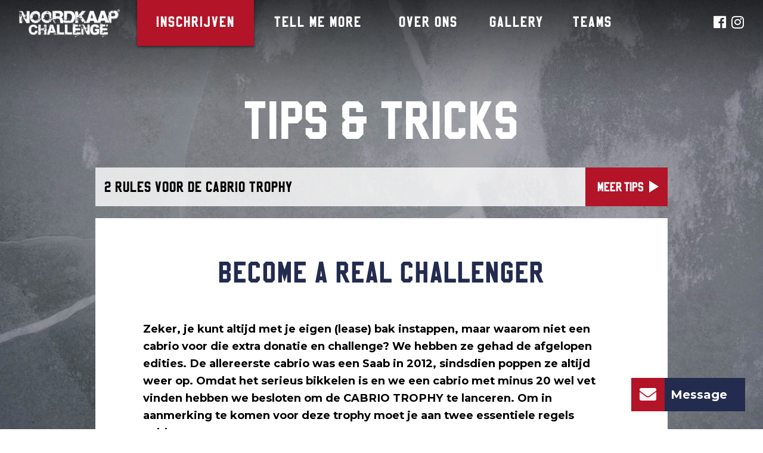

--- FILE ---
content_type: text/html; charset=utf-8
request_url: https://www.noordkaapchallenge.com/tips/2-rules-voor-de-cabrio-trophy
body_size: 3054
content:
<!DOCTYPE html>
<html>

    <head>
        <meta charset="utf-8">
        <meta http-equiv="X-UA-Compatible" content="IE=edge">
        <meta name="csrf-token" content="qQRRIpru7MYCuZPc87juUwEqXmFCjFK9DeZMu2Mt">
        <meta name="viewport" content="width=device-width, initial-scale=1">
        <meta name="description" content="">
        <meta name="og:type" content="website">
        <meta name="og:image" content="https://www.noordkaapchallenge.com/media/1">
        <title>2 Rules voor de cabrio trophy</title>
        <link href="https://use.fontawesome.com/releases/v5.0.13/css/brands.css" rel="stylesheet">
        <link href="https://use.fontawesome.com/releases/v5.0.13/css/solid.css" rel="stylesheet">
        <link href="https://use.fontawesome.com/releases/v5.0.13/css/fontawesome.css" rel="stylesheet">
        <link rel="preconnect" href="https://fonts.googleapis.com">
        <link rel="preconnect" href="https://fonts.gstatic.com" crossorigin>
        <link href="https://fonts.googleapis.com/css2?family=SablonUp:ital,wght@0,400;0,700&family=Montserrat:ital,wght@0,400;0,700&display=swap" rel="stylesheet">
        <link rel="stylesheet" type="text/css" href="https://www.noordkaapchallenge.com/css/builds/app.css?1767609772">
                    <link rel="shortcut icon" type="image/x-icon" href="https://www.noordkaapchallenge.com/media/favicon/noordkaap.ico">
                <style>
            :root {
                --color-primary: #B31427;
                --font-primary: "SablonUp", sans-serif;
                --font-secondary: "Montserrat", sans-serif;
            }
        </style>
    <!-- Livewire Styles --><style >[wire\:loading][wire\:loading], [wire\:loading\.delay][wire\:loading\.delay], [wire\:loading\.inline-block][wire\:loading\.inline-block], [wire\:loading\.inline][wire\:loading\.inline], [wire\:loading\.block][wire\:loading\.block], [wire\:loading\.flex][wire\:loading\.flex], [wire\:loading\.table][wire\:loading\.table], [wire\:loading\.grid][wire\:loading\.grid], [wire\:loading\.inline-flex][wire\:loading\.inline-flex] {display: none;}[wire\:loading\.delay\.none][wire\:loading\.delay\.none], [wire\:loading\.delay\.shortest][wire\:loading\.delay\.shortest], [wire\:loading\.delay\.shorter][wire\:loading\.delay\.shorter], [wire\:loading\.delay\.short][wire\:loading\.delay\.short], [wire\:loading\.delay\.default][wire\:loading\.delay\.default], [wire\:loading\.delay\.long][wire\:loading\.delay\.long], [wire\:loading\.delay\.longer][wire\:loading\.delay\.longer], [wire\:loading\.delay\.longest][wire\:loading\.delay\.longest] {display: none;}[wire\:offline][wire\:offline] {display: none;}[wire\:dirty]:not(textarea):not(input):not(select) {display: none;}:root {--livewire-progress-bar-color: #2299dd;}[x-cloak] {display: none !important;}[wire\:cloak] {display: none !important;}dialog#livewire-error::backdrop {background-color: rgba(0, 0, 0, .6);}</style>
</head>

    <body>
                <input type="checkbox" id="nav-toggle">
        <nav class="nav" role="navigation" aria-label="main navigation" class="nav" id="nav">
            <a href="/" class="nav-logo bigger">
    <img src="/media/logo/NoordkaapChallange_logo_w.png" alt="Noordkaap Challenge" class="invert">
</a>
            <label class="nav-hamburger" for="nav-toggle">
                <span></span>
                <span></span>
                <span></span>
            </label>
            <div class="nav-container">
                <ul class="nav0"><li><a href="https://www.noordkaapchallenge.com/inschrijven">Inschrijven</a><ul class="nav1"></ul></li><li><a href="https://www.noordkaapchallenge.com/tell-me-more">Tell me more</a></li><li><a href="https://www.noordkaapchallenge.com/over-ons">Over ons</a><ul class="nav1"><li><a href="https://www.noordkaapchallenge.com/over-ons/noordkaap-challenge">Noordkaap Challenge</a></li><li><a href="https://www.noordkaapchallenge.com/over-ons/our-world">Our world</a></li><li><a href="https://www.noordkaapchallenge.com/over-ons/contact">Contact</a></li></ul></li><li><a href="https://www.noordkaapchallenge.com/gallery">Gallery</a></li><li><a href="https://www.noordkaapchallenge.com/teams">Teams</a></li></ul>
            </div>
                            <div class="social">
                                                                    <a target="_blank" href="https://facebook.com/noordkaapchallenge"><i class="fab fa-facebook"></i></a>
                                                                    <a target="_blank" href="https://instagram.com/noordkaapchallenge"><i class="fab fa-instagram"></i></a>
                                    </div>
                    </nav>
        <section class="content             ">
            <div class="container">
                    <div class="subpage page">
                <div class="background fixed">
            <div style="background-image:url('https://www.noordkaapchallenge.com/media/backdrop fotos/Noordkaap/Achtergrond_NKC_006.jpg')"></div>
        </div>
        <h1 class="h1">Tips &amp; tricks</h1>
                <div class="subpage-nav subpage-nav-many">
            <ul class="flex">
                <li><a class ="a" href="https://www.noordkaapchallenge.com/tips/top-4-essentials-voor-je-auto">Top 4 essentials voor je auto</a></li><li><a class ="a" href="https://www.noordkaapchallenge.com/tips/3-manieren-om-fondsen-te-werven">3 Manieren om fondsen te werven</a></li><li><a class ="a" href="https://www.noordkaapchallenge.com/tips/5-tips-om-warm-te-blijven">5 Tips om warm te blijven</a></li><li class="active"><span class="a">2 Rules voor de cabrio trophy</span></li>
            </ul>
        </div>
        <article class="subpage">
            <div class="body">
                <h2 class="h2">BECOME A REAL CHALLENGER</h2>
                <p><strong>Zeker, je kunt altijd met je eigen (lease) bak instappen, maar waarom niet een cabrio voor die extra donatie en challenge? We hebben ze gehad de afgelopen edities. De allereerste cabrio was een Saab in 2012, sindsdien poppen ze altijd weer op. Omdat het serieus bikkelen is en we een cabrio met minus 20 wel vet vinden hebben we besloten om de CABRIO TROPHY te lanceren. Om in aanmerking te komen voor deze trophy moet je aan twee essentiele regels voldoen&hellip;</strong></p>
<p><img src="/media/photos/noordkaap/Artikel-cabrio1.jpg" alt="" /></p>
<h3 class="h3">RULE 1 - Een echte cabrio</h3>
<p>Een dakje eraf zagen gaat um niet worden. Het moet een echte cabrio zijn zodat over de stijfheid van het frame serieus is nagedacht. Een kettingzaag zetten in het dak van een Ford Escort is dus niet de oplossing, een goedkope cabrio wel.</p>
<h3 class="h3">RULE 2 - ALL THE WAY</h3>
<p>Het dak gaat naar beneden bij de start en blijft eraf tot aan de finish. Mocht het nodig zijn om in de nacht terwijl jullie slapen het dak erop te zetten dan kan dat, maar dat is de enige uitzondering! Zodra de motor draait is het dak eraf. Plus, kom je onderweg te staan met pech, ben je aan het tanken, maak je een pit-stop, dan blijft het dak naar beneden. Word je gespot door de organisatie of andere teams met het dak erop valt jouw team van de lijst voor de cabrio trophy.</p>
<p>Wil je er nog een tandje bovenop zetten, zorg dan dat je start met een drie-mans team waarbij de wisselplek op de achterbank het strafbankje wordt...</p>
                                <div class="images">
                                                                </div>
                            </div>
        </article>
    </div>
                <footer>
                    <div>
                        <div class="right">
                            <h3 class="h3">Contact</h3>
                            Noordkaap Challenge<br>
<br>
T +31 (06)  833 46 757<br>
E <a href="mailto:info@noordkaapchallenge.com">info@noordkaapchallenge.com</a>
                        </div>
                        <ul class="nav0"><li><a href="https://www.noordkaapchallenge.com/inschrijven">Inschrijven</a><ul class="nav1"></ul></li><li><a href="https://www.noordkaapchallenge.com/tell-me-more">Tell me more</a></li><li><a href="https://www.noordkaapchallenge.com/over-ons">Over ons</a><ul class="nav1"><li><a href="https://www.noordkaapchallenge.com/over-ons/noordkaap-challenge">Noordkaap Challenge</a></li><li><a href="https://www.noordkaapchallenge.com/over-ons/our-world">Our world</a></li><li><a href="https://www.noordkaapchallenge.com/over-ons/contact">Contact</a></li></ul></li><li><a href="https://www.noordkaapchallenge.com/gallery">Gallery</a></li><li><a href="https://www.noordkaapchallenge.com/teams">Teams</a></li></ul>
                        <div class="center">
                            <font color="#FFFFFF">&copy; 2025 Noordkaap Challenge | <a href="/algemene-voorwaarden">Algemene voorwaarden</a></font color>
                        </div>
                    </div>
                </footer>
            </div>
        </section>
        <script src="https://www.noordkaapchallenge.com/js/builds/app.js?1767609772"></script>
        <div wire:snapshot="{&quot;data&quot;:{&quot;showForm&quot;:false,&quot;name&quot;:null,&quot;email&quot;:null,&quot;question&quot;:null,&quot;success&quot;:false,&quot;site&quot;:&quot;NOORDKAAP CHALLENGE&quot;},&quot;memo&quot;:{&quot;id&quot;:&quot;XgundO7A9pinZc25MyND&quot;,&quot;name&quot;:&quot;message-popup&quot;,&quot;path&quot;:&quot;tips\/2-rules-voor-de-cabrio-trophy&quot;,&quot;method&quot;:&quot;GET&quot;,&quot;release&quot;:&quot;a-a-a&quot;,&quot;children&quot;:[],&quot;scripts&quot;:[],&quot;assets&quot;:[],&quot;errors&quot;:[],&quot;locale&quot;:&quot;nl&quot;},&quot;checksum&quot;:&quot;fa9775a511ac5024b52b0e181ed815dcad7ebc4908033363127a7be80d6569a5&quot;}" wire:effects="[]" wire:id="XgundO7A9pinZc25MyND" class="message-popup">
    <button class="message-popup-open" wire:click="toggle">
        <i class="fas fa-envelope"></i>
        Message
    </button>
    <!--[if BLOCK]><![endif]--><!--[if ENDBLOCK]><![endif]--></div>
                    <!-- Google tag (gtag.js) -->
<script async src="https://www.googletagmanager.com/gtag/js?id=G-9M5LE02QJ1"></script>
<script>
  window.dataLayer = window.dataLayer || [];
  function gtag(){dataLayer.push(arguments);}
  gtag('js', new Date());

  gtag('config', 'G-9M5LE02QJ1');
</script>
                    <script src="/livewire/livewire.min.js?id=0f6341c0"   data-csrf="qQRRIpru7MYCuZPc87juUwEqXmFCjFK9DeZMu2Mt" data-update-uri="/livewire/update" data-navigate-once="true"></script>
</body>

</html>


--- FILE ---
content_type: text/css
request_url: https://www.noordkaapchallenge.com/css/builds/app.css?1767609772
body_size: 11128
content:
@charset "UTF-8";
html,body,p,ol,ul,li,dl,dt,dd,blockquote,figure,fieldset,legend,textarea,pre,iframe,hr,h1,h2,h3,h4,h5,h6{margin:0;padding:0}h1,h2,h3,h4,h5,h6{font-size:100%;font-weight:normal}ul{list-style:none}button,input,select,textarea{margin:0}html{box-sizing:border-box}*,*:before,*:after{box-sizing:inherit}img,embed,iframe,object,audio,video{height:auto;max-width:100%}iframe{border:0}table{border-collapse:collapse;border-spacing:0}td,th{padding:0;text-align:left}.glightbox-container{width:100%;height:100%;position:fixed;top:0;left:0;z-index:99999 !important;overflow:hidden;overflow-scrolling:touch}.glightbox-container.inactive{display:none}.glightbox-container .gcontainer{position:relative;width:100%;height:100%;z-index:9999}.glightbox-container .gslider{-webkit-transition:-webkit-transform 0.4s ease;transition:-webkit-transform 0.4s ease;transition:transform 0.4s ease;transition:transform 0.4s ease, -webkit-transform 0.4s ease;height:100%;left:0;top:0;width:100%;position:absolute}.glightbox-container .gslide{height:100%;width:100%;position:absolute;display:block;display:-webkit-box;display:-ms-flexbox;display:flex;-webkit-box-align:center;-ms-flex-align:center;align-items:center;-webkit-box-pack:center;-ms-flex-pack:center;justify-content:center;opacity:0;-webkit-user-select:none;-moz-user-select:none;-ms-user-select:none;user-select:none}.glightbox-container .gslide.current{opacity:1;z-index:99999}.glightbox-container .gslide.prev{opacity:1;z-index:9999}.glightbox-container .gslide-inner-content{width:100%;display:-webkit-box;display:-ms-flexbox;display:flex;-webkit-box-align:center;-ms-flex-align:center;align-items:center;-webkit-box-pack:center;-ms-flex-pack:center;justify-content:center}.glightbox-container .ginner-container{width:auto;display:-webkit-box;display:-ms-flexbox;display:flex;-webkit-box-pack:center;-ms-flex-pack:center;justify-content:center;-webkit-box-orient:vertical;-webkit-box-direction:normal;-ms-flex-direction:column;flex-direction:column;max-width:100%}.glightbox-container .ginner-container.desc-bottom,.glightbox-container .ginner-container.desc-top{-webkit-box-orient:vertical;-webkit-box-direction:normal;-ms-flex-direction:column;flex-direction:column}.glightbox-container .ginner-container.desc-left,.glightbox-container .ginner-container.desc-right{max-width:100% !important}.gslide iframe,.gslide video{width:100vw;max-width:100vw;min-width:100vw;outline:none !important;border:none;min-height:165px;-webkit-overflow-scrolling:touch;overflow-scrolling:touch;-ms-touch-action:auto;touch-action:auto}.gslide-image{-webkit-box-align:center;-ms-flex-align:center;align-items:center}.gslide-image img{max-height:100vh;display:block;max-width:100%;margin:0;padding:0;float:none;outline:none;border:none;-webkit-user-select:none;-moz-user-select:none;-ms-user-select:none;user-select:none;width:auto;width:initial}.gslide-video{width:100%;height:auto;min-width:100%;max-width:100%;min-height:auto;max-height:auto;position:relative}.gslide-video:before{content:"";display:block;position:absolute;width:100%;height:100%;background:rgba(255, 0, 0, 0.34);display:none}.gslide-video.playing:before{display:none}.gslide-video .jw-media,.gslide-video .jw-video{position:relative !important}.gslide-video .jwplayer{max-width:100vw;width:100vh;height:auto !important}.gslide-video .jwplayer,.gslide-video .box-emboss{outline:none !important;-webkit-box-shadow:none !important;box-shadow:none !important;border:none !important}.gslide-video .jwplayer .btnd:active,.gslide-video .jwplayer .btnd:focus,.gslide-video .jwplayer .btnd.active,.gslide-video .box-emboss .btnd:active,.gslide-video .box-emboss .btnd:focus,.gslide-video .box-emboss .btnd.active{background-image:none;outline:0;-webkit-box-shadow:none;box-shadow:none}.gslide-video object{position:absolute;top:0;left:0}.gslide-inline{background:#fff;padding:20px;text-align:left;max-height:62vh;overflow:auto}.ginlined-content{overflow:auto;display:block !important;opacity:1}.gslide-external{display:-webkit-box;display:-ms-flexbox;display:flex;width:100%;min-width:100%;background:#fff;padding:0;overflow:auto;max-height:62vh}.gslide-media{display:block;width:auto}.gslide-description.left-position,.gslide-description.right-position{padding:30px;background:#fff;max-width:300px;min-width:190px}.gslide-description .bottom-position,.gslide-description .top-position{padding:30px;background:#fff;width:100%;display:inline-block;min-width:190px}.gslide-description.description-left,.gslide-description.description-right{max-width:100%}.gslide-description p{margin-bottom:12px}.gslide-description p::last-child{margin-bottom:0}.glightbox-mobile .glightbox-container .gslide-description{background:transparent;position:absolute;bottom:15px;padding:19px 11px;max-width:100vw !important;-webkit-box-ordinal-group:3 !important;-ms-flex-order:2 !important;order:2 !important;max-height:78vh;overflow:auto !important;background:-webkit-gradient(linear, left top, left bottom, from(rgba(0, 0, 0, 0)), to(rgba(0, 0, 0, 0.75)));background:linear-gradient(to bottom, rgba(0, 0, 0, 0) 0%, rgba(0, 0, 0, 0.75) 100%);-webkit-transition:opacity 0.3s linear;transition:opacity 0.3s linear}.glightbox-mobile .glightbox-container .gslide-title{color:#fff;font-size:1em}.glightbox-mobile .glightbox-container .gslide-desc{color:#a1a1a1}.glightbox-mobile .glightbox-container .gslide-desc a{color:#fff;font-weight:bold}.glightbox-mobile .glightbox-container .gslide-desc .desc-more{color:#fff;opacity:0.4}.gdesc-open .gslide-media{-webkit-transition:opacity 0.5s ease;transition:opacity 0.5s ease;opacity:0.4}.gdesc-open .gslide-description{padding-bottom:30px}.gdesc-closed .gslide-media{-webkit-transition:opacity 0.5s ease;transition:opacity 0.5s ease;opacity:1}.greset{-webkit-transition:all 0.5s ease;transition:all 0.5s ease}.glightbox-desc{display:none}.glightbox-open{overflow:hidden;-webkit-overflow-scrolling:touch;-ms-touch-action:auto;touch-action:auto}.gloader{height:25px;width:25px;-webkit-animation:lightboxLoader 0.8s infinite linear;animation:lightboxLoader 0.8s infinite linear;border:2px solid #fff;border-right-color:transparent;border-radius:50%;position:absolute;display:block;z-index:9999;left:0;right:0;margin:0 auto;top:47%}.goverlay{width:100%;height:100%;position:fixed;top:0;left:0;background:#000}.gprev,.gnext,.gclose{background-repeat:no-repeat;z-index:99999;cursor:pointer;width:26px;height:44px;display:block;background-position:0 0}.gprev.disabled,.gnext.disabled,.gclose.disabled{opacity:0.1}.gprev .garrow,.gnext .garrow,.gclose .garrow{stroke:#fff}iframe.wait-autoplay{opacity:0}.glightbox-closing .gnext,.glightbox-closing .gprev,.glightbox-closing .gclose{opacity:0 !important}.glightbox-clean .gslide-description{background:#fff;padding:22px 20px}.glightbox-clean .gslide-title{font-size:1em;font-weight:normal;font-family:arial;color:#000;margin-bottom:19px;line-height:1.4em}.glightbox-clean .gslide-desc{font-size:0.86em;margin-bottom:0;font-family:arial;line-height:1.4em}.glightbox-clean .gslide-video{background:#000}.glightbox-clean .gprev,.glightbox-clean .gnext,.glightbox-clean .gclose{background-image:url("[data-uri]")}.glightbox-clean .gprev{background-color:rgba(0, 0, 0, 0.08);background-position:4px 5px;position:absolute;top:-100%;left:30px;width:38px;height:56px}.glightbox-clean .gnext{background-color:rgba(0, 0, 0, 0.08);background-position:-27px 5px;position:absolute;top:-100%;right:30px;width:38px;height:56px}.glightbox-clean .gclose{background-color:rgba(0, 0, 0, 0.08);width:35px;height:35px;top:15px;right:10px;position:absolute;opacity:0.7;background-position:-59px 2px}.glightbox-clean .gclose:hover{opacity:1}.gfadeIn{-webkit-animation:gfadeIn 0.5s ease;animation:gfadeIn 0.5s ease}.gfadeOut{-webkit-animation:gfadeOut 0.5s ease;animation:gfadeOut 0.5s ease}.gslideOutLeft{-webkit-animation:gslideOutLeft 0.3s ease;animation:gslideOutLeft 0.3s ease}.gslideInLeft{-webkit-animation:gslideInLeft 0.3s ease;animation:gslideInLeft 0.3s ease}.gslideOutRight{-webkit-animation:gslideOutRight 0.3s ease;animation:gslideOutRight 0.3s ease}.gslideInRight{-webkit-animation:gslideInRight 0.3s ease;animation:gslideInRight 0.3s ease}.gzoomIn{-webkit-animation:gzoomIn 0.5s ease;animation:gzoomIn 0.5s ease}.gzoomOut{-webkit-animation:gzoomOut 0.5s ease;animation:gzoomOut 0.5s ease}@-webkit-keyframes lightboxLoader{0%{-webkit-transform:rotate(0deg);transform:rotate(0deg)}100%{-webkit-transform:rotate(360deg);transform:rotate(360deg)}}@keyframes lightboxLoader{0%{-webkit-transform:rotate(0deg);transform:rotate(0deg)}100%{-webkit-transform:rotate(360deg);transform:rotate(360deg)}}@-webkit-keyframes gfadeIn{from{opacity:0}to{opacity:1}}@keyframes gfadeIn{from{opacity:0}to{opacity:1}}@-webkit-keyframes gfadeOut{from{opacity:1}to{opacity:0}}@keyframes gfadeOut{from{opacity:1}to{opacity:0}}@-webkit-keyframes gslideInLeft{from{opacity:0;-webkit-transform:translate3d(-60%, 0, 0);transform:translate3d(-60%, 0, 0)}to{visibility:visible;-webkit-transform:translate3d(0, 0, 0);transform:translate3d(0, 0, 0);opacity:1}}@keyframes gslideInLeft{from{opacity:0;-webkit-transform:translate3d(-60%, 0, 0);transform:translate3d(-60%, 0, 0)}to{visibility:visible;-webkit-transform:translate3d(0, 0, 0);transform:translate3d(0, 0, 0);opacity:1}}@-webkit-keyframes gslideOutLeft{from{opacity:1;visibility:visible;-webkit-transform:translate3d(0, 0, 0);transform:translate3d(0, 0, 0)}to{-webkit-transform:translate3d(-60%, 0, 0);transform:translate3d(-60%, 0, 0);opacity:0;visibility:hidden}}@keyframes gslideOutLeft{from{opacity:1;visibility:visible;-webkit-transform:translate3d(0, 0, 0);transform:translate3d(0, 0, 0)}to{-webkit-transform:translate3d(-60%, 0, 0);transform:translate3d(-60%, 0, 0);opacity:0;visibility:hidden}}@-webkit-keyframes gslideInRight{from{opacity:0;visibility:visible;-webkit-transform:translate3d(60%, 0, 0);transform:translate3d(60%, 0, 0)}to{-webkit-transform:translate3d(0, 0, 0);transform:translate3d(0, 0, 0);opacity:1}}@keyframes gslideInRight{from{opacity:0;visibility:visible;-webkit-transform:translate3d(60%, 0, 0);transform:translate3d(60%, 0, 0)}to{-webkit-transform:translate3d(0, 0, 0);transform:translate3d(0, 0, 0);opacity:1}}@-webkit-keyframes gslideOutRight{from{opacity:1;visibility:visible;-webkit-transform:translate3d(0, 0, 0);transform:translate3d(0, 0, 0)}to{-webkit-transform:translate3d(60%, 0, 0);transform:translate3d(60%, 0, 0);opacity:0}}@keyframes gslideOutRight{from{opacity:1;visibility:visible;-webkit-transform:translate3d(0, 0, 0);transform:translate3d(0, 0, 0)}to{-webkit-transform:translate3d(60%, 0, 0);transform:translate3d(60%, 0, 0);opacity:0}}@-webkit-keyframes gzoomIn{from{opacity:0;-webkit-transform:scale3d(0.3, 0.3, 0.3);transform:scale3d(0.3, 0.3, 0.3)}to{opacity:1}}@keyframes gzoomIn{from{opacity:0;-webkit-transform:scale3d(0.3, 0.3, 0.3);transform:scale3d(0.3, 0.3, 0.3)}to{opacity:1}}@-webkit-keyframes gzoomOut{from{opacity:1}50%{opacity:0;-webkit-transform:scale3d(0.3, 0.3, 0.3);transform:scale3d(0.3, 0.3, 0.3)}to{opacity:0}}@keyframes gzoomOut{from{opacity:1}50%{opacity:0;-webkit-transform:scale3d(0.3, 0.3, 0.3);transform:scale3d(0.3, 0.3, 0.3)}to{opacity:0}}@media (min-width:25em){.gslide iframe,.gslide video{min-width:0}}@media (min-width:48em){.glightbox-container .ginner-container{-webkit-box-orient:horizontal;-webkit-box-direction:normal;-ms-flex-direction:row;flex-direction:row}.glightbox-container .ginner-container.desc-left .gslide-description,.glightbox-container .ginner-container.desc-top .gslide-description{-webkit-box-ordinal-group:1;-ms-flex-order:0;order:0}.glightbox-container .ginner-container.desc-left .gslide-media,.glightbox-container .ginner-container.desc-top .gslide-media{-webkit-box-ordinal-group:2;-ms-flex-order:1;order:1}.gslide-image img{width:auto;width:initial;max-height:97vh}.gslide-video{display:-webkit-box;display:-ms-flexbox;display:flex;min-height:100px;height:100%;max-height:95vh !important}.gslide-inline{max-height:95vh}.gslide-external{max-height:95vh}.gslide-media{display:block;display:-webkit-inline-box;display:-ms-inline-flexbox;display:inline-flex;-webkit-box-pack:center;-ms-flex-pack:center;justify-content:center}.gslide-description.description-left,.gslide-description.description-right{max-width:275px}.goverlay{background:rgba(0, 0, 0, 0.92)}.glightbox-clean .ginner-container{-webkit-box-shadow:1px 2px 9px 0px rgba(0, 0, 0, 0.65);box-shadow:1px 2px 9px 0px rgba(0, 0, 0, 0.65)}.glightbox-clean .gprev{top:45%}.glightbox-clean .gnext{top:45%}}@media (min-width:62em){.glightbox-clean .gclose{right:20px}}@font-face{font-family:"SablonUp";src:url("/css/sablonup-regular/SablonUp-Regular.ttf.woff") format("woff"), url("/css/sablonup-regular/SablonUp-Regular.ttf.svg#SablonUp-Regular") format("svg"), url("/css/sablonup-regular/SablonUp-Regular.ttf.eot"), url("/css/sablonup-regular/SablonUp-Regular.eot?#iefix") format("embedded-opentype");font-weight:normal;font-style:normal}body{font-family:var(--font-secondary);font-size:14px}.sablon{font-family:var(--font-primary);text-transform:uppercase;letter-spacing:1px}.h1{text-transform:uppercase;font-family:var(--font-primary);font-size:90px;line-height:0.9em;letter-spacing:2px}.h2{text-transform:uppercase;font-family:var(--font-primary);font-size:50px;letter-spacing:2px}.h3{font-weight:bold;font-size:20px;letter-spacing:2px}.h4{font-weight:bold;font-size:14px;letter-spacing:1.5px;text-transform:uppercase}#lz_overlay_wm .lz_overlay_wm_desc{font-family:var(--font-primary) !important;font-size:20px}.down,.button{text-transform:uppercase;font-family:var(--font-primary);font-size:20px}.button-small{text-transform:uppercase;font-family:var(--font-primary);letter-spacing:1;text-decoration:none;position:relative}.button-small:hover:after{content:"";display:block;height:1px;left:0;right:2px;background-color:#fff;position:absolute}.nav{text-transform:uppercase;font-family:var(--font-primary);font-size:30px;letter-spacing:2px}html{-webkit-font-smoothing:antialiased;-moz-font-smoothing:grayscale;-moz-osx-font-smoothing:grayscale}.no-select{-webkit-touch-callout:none;-webkit-user-select:none;-khtml-user-select:none;-moz-user-select:moz-none;-ms-user-select:none;user-select:none}.clearfix:after{content:"";display:block;clear:both}#nav-toggle{display:none}.nav-logo{display:inline-block;padding:26px 30px 20px;position:relative;transition:all 0.25s;text-decoration:none;z-index:1;color:#fff;height:100%}.nav-logo .center{text-align:center;position:absolute;top:50%;transform:translateY(-50%);padding-top:4px}.nav-logo>IMG{display:inline-block;width:auto;margin-top:-5px;height:20px}.nav-logo>IMG:first-child{height:34px;margin-right:20px;margin-bottom:-5px;transition:all 0.25s;transform-origin:left top}.nav-logo.bigger>IMG{height:50px;margin-top:-11px;transform-origin:center center}.nav-logo:hover>IMG:first-child{transform:translateY(8px) scale(1.3)}.nav-logo.bigger:hover>IMG:first-child{transform:scale(1.1)}.nav{position:fixed;left:0;right:0;top:0;z-index:1000;height:77px;transition:background 0.4s, height 0.4s}.nav-hamburger{height:77px;width:77px;margin-left:-39px;position:absolute;top:0;left:50%;padding-top:22px;display:none}.nav-hamburger>SPAN{background-color:#fff;width:28px;height:5px;display:block;margin:5px auto;transition:0.4s;transform-origin:right center}#nav-toggle:checked~nav .nav-hamburger>SPAN{background-color:var(--color-primary);transform:translateX(-4px)}#nav-toggle:checked~nav .nav-hamburger>SPAN:nth-child(1){transform:rotate(-45deg)}#nav-toggle:checked~nav .nav-hamburger>SPAN:nth-child(2){transform:scale(0)}#nav-toggle:checked~nav .nav-hamburger>SPAN:nth-child(3){transform:rotate(45deg)}nav .nav1{display:none}nav .nav0{display:table;margin:auto;width:100%;max-width:1000px;height:77px}nav .nav-container{position:absolute;left:230px;right:230px;top:0;backgro1und:red;text-align:center}nav .nav0>LI{display:table-cell;transition:all 0.25s;position:relative;vertical-align:middle}nav .nav0>LI:first-child{text-shadow:none;background-color:var(--color-primary);box-shadow:rgba(0, 0, 0, 0.5) 0 2px 4px}nav .nav0>LI>A{text-decoration:none;color:#fff;display:inline-block;padding:0px 10px 0px;transition:color 0.4s;position:relative}nav .nav-logo:before,nav .nav0>LI>A:before{transform:scale(0.1);content:"";display:block;left:10px;right:10px;top:-10px;height:3px;background-color:#fff;position:absolute;opacity:0;transition:all 0.25s}.nav-logo:not(.bigger):hover:before,nav .nav0>LI.active>A:before,nav .nav0>LI:hover>A:before{opacity:1;transform:scale(1)}.nav .social{position:absolute;top:0;right:0;font-size:24px;padding:25px 30px}.nav .social A{color:#fff;transition:color 0.25s}.nav .social A:hover{color:var(--color-primary)}@media (max-width:1365px){.nav{font-size:25px}}@media (max-width:1279px){.nav{font-size:22px}}@media (max-width:1139px){.nav{font-size:20px}.nav-logo.bigger>IMG{height:40px}.nav-logo{padding-top:29px;padding-left:15px}nav .nav-container{left:180px;right:180px}}@media (max-width:1023px){nav .nav-container{background-color:#fff;left:0;right:0;position:fixed;padding-top:77px;transform:translateY(-100%);transition:transform 0.4s}#nav-toggle:checked~nav .nav-container{transform:translateY(0);box-shadow:rgba(0, 0, 0, 0.5) 0 0 20px}.nav-hamburger{display:block}.nav-hamburger,.nav .social,.nav-logo{z-index:1001}.nav{font-size:24px}nav .nav0{display:block;height:auto}nav .nav0>LI{display:block}nav .nav0>LI>A{padding:20px;color:#000;display:block}nav .nav0>LI:first-child{box-shadow:none}nav .nav0>LI:first-child>A{color:#fff}nav .nav-logo:before,nav .nav0>LI>A:before{display:none}}@media (max-width:750px){.nav{font-size:30px}}@media (max-width:550px){.nav{font-size:30px}.nav-logo.bigger>IMG{height:30px}.nav-logo{padding-top:20px;padding-left:10px}.nav{height:50px}.nav-hamburger{height:50px;padding-top:8px}.nav .social{padding:13px 10px}nav .nav-container{padding-top:50px}}.submenuToggle{display:none}.submenu{position:fixed;transform:translateY(-100vh);transition:transform 0.4s, opacity 0.4s;opacity:0;background-color:#fff;z-index:999;top:0;left:0;right:0;bottom:0}.submenu .container{max-width:1696px}.submenu .col{border-left:2px solid #000;padding:0 18px}.submenu .col:first-child{border-left:0 none}.submenu .col:nth-child(2){}.submenu .item{display:block;float:left;width:240px;margin:12px 12px 50px}.submenu .h2{padding:0 12px}.submenu .h3{line-height:1.2em;height:2.4em}.submenu .item .img{padding-bottom:56.25%;margin-bottom:20px;width:100%;background-color:#eee;background-position:center center;background-size:cover}.submenuToggle:checked~.submenu{transform:translateY(0);opacity:1}.invert{transition:filter 0.4s}.noimage .nav0>LI>A,.scrolling nav .nav0>LI>A,.submenuToggle:checked~.nav .nav0>LI>A{color:#000}.noimage .nav-hamburger>SPAN,.scrolling .nav-hamburger>SPAN,.submenuToggle:checked~.nav .nav-hamburger>SPAN{background-color:#000}.noimage .nav0>LI:first-child>A,.scrolling nav .nav0>LI:first-child>A,.submenuToggle:checked~.nav nav .nav0>LI:first-child>A{color:#fff}.noimage .nav-logo .invert,.scrolling .nav-logo .invert,#nav-toggle:checked~.nav .nav-logo .invert,.submenuToggle:checked~.nav .nav-logo .invert{filter:invert(1)}.noimage .nav-logo:before,.scrolling .nav-logo:before,#nav-toggle:checked~.nav .nav-logo:before,.submenuToggle:checked~.nav .nav-logo:before{background-color:#000}.noimage .social A,.scrolling .social A,#nav-toggle:checked~.nav .social A,.submenuToggle:checked~.nav .social A{color:#000}.noimage .nav,.scrolling .nav{background-color:#fff;box-shadow:rgba(0, 0, 0, 0.3) 0 0 20px}.submenuToggle:checked~.nav LI>A:before,.noimage nav .nav0>LI>A:before,.scrolling nav .nav0>LI>A:before{background-color:#000}.submenuToggle:checked~.nav LI:first-child>A:before,.noimage nav .nav0>LI:first-child>A:before,.scrolling nav .nav0>LI:first-child>A:before{background-color:#fff}.button{display:inline-block;padding:13px 20px 9px;text-decoration:none;color:#fff}.button:hover{background-color:#fff}.button-red{background-color:var(--color-primary)}.button-red:hover{color:var(--color-primary)}.button-blue{background-color:#232C4F}.button-blue:hover{color:#232C4F}.button-small{color:inherit}.button-play:before{content:"";display:inline-block;width:0;height:0;border:6px solid transparent;border-left:#fff 12px solid;margin:0 5px 1px 0}.button-red:hover.button-play:before{border-left-color:var(--color-primary)}.button:before,.button{transition:all 0.25s}.h3{margin-top:1.5em;text-transform:uppercase}.background{position:absolute;top:0;bottom:0;left:0;right:0;overflow:hidden;z-index:-1}.background>DIV{position:absolute;width:100%;height:100%;background-size:cover;background-position:center center}.background>DIV:before{content:"";position:absolute;width:100%;height:100%;background-color:rgba(0, 0, 0, 0.3);z-index:1;box-shadow:inset rgba(0, 0, 0, 0.8) 0px 164px 164px -164px}.background>DIV:after{content:"";position:absolute;width:100%;height:164px;background:-moz-linear-gradient(top, rgba(0, 0, 0, 0.4) 0%, rgba(0, 0, 0, 0) 100%);background:-webkit-linear-gradient(top, rgba(0, 0, 0, 0.4) 0%, rgba(0, 0, 0, 0) 100%);background:linear-gradient(to bottom, rgba(0, 0, 0, 0.4) 0%, rgba(0, 0, 0, 0.01) 100%);filter:progid:DXImageTransform.Microsoft.gradient(startColorstr="#66000000", endColorstr="#00000000",GradientType=0);z-index:1}.background.fixed{position:fixed}.background.gradient:after{content:"";display:block;position:absolute;top:30%;bottom:0;left:0;right:0;background:-moz-linear-gradient(top, rgba(255, 255, 255, 0) 0%, white 100%);background:-webkit-linear-gradient(top, rgba(255, 255, 255, 0) 0%, white 100%);background:linear-gradient(to bottom, rgba(255, 255, 255, 0) 0%, white 100%);filter:progid:DXImageTransform.Microsoft.gradient(startColorstr="#66ffffff", endColorstr="#ffffffff",GradientType=0)}.page .background{height:90vh}.page .background.fixed{height:110vh}.page .background .h1{max-width:960px;padding:0 20px;position:absolute;left:50%;top:50%;color:#fff;transform:translate(-50%, -50%)}.page .body{max-width:960px;margin:auto;padding:90vh 80px 80px;background-color:white}.page .body:after{content:"";clear:both;display:block}.page .body .h2{margin:1em 0 1em;text-align:center;color:#232C4F}.page .body P{color:#000;font-size:1.3em;line-height:1.6em;margin:2em 0}.page .body A{color:var(--color-primary);text-decoration:none}.page .body A:hover{text-decoration:underline}.page .body .h2+P{margin-top:1em}.page .body .h3+P{margin-top:0.5em}.page .body .h3{margin-bottom:1em;text-transform:uppercase;color:#232C4F;font-size:22px}.page .body .images IMG{display:block;margin-top:20px}.page>.h1{max-width:960px;margin:0 auto 30px;text-align:center;padding-top:170px}.page>.background+.h1{color:#fff}.page>.background+.h1+.h2{color:#fff;max-width:960px;text-align:center;margin:-0.5em auto 0.5em}.page>.background~.subpage-nav{border-bottom:0}.page>.background~.subpage-nav A{color:#000}.page>.h1+.body{padding-top:0;background-color:transparent;padding-bottom:0;font-weight:bold;text-align:center}.page>.h1+.body P{color:#fff}.page INPUT{margin:5px 0;border-radius:4px;border:1px solid rgba(35, 44, 80, 0.2)}.page INPUT[type=email],.page INPUT[type=text]{font:inherit;padding:5px 10px;max-width:100%}.page INPUT[type=radio],.page INPUT[type=checkbox]{margin-right:0.5em;font:inherit}.page INPUT[type=submit]{border:0 none}.page INPUT:focus{outline:none;background-color:rgba(35, 44, 80, 0.2)}.page LABEL.radio INPUT[type=radio]{display:none}.page LABEL.radio SPAN{display:block;border:1px solid rgba(35, 44, 80, 0.2);padding:7px 7px 7px 40px;margin:10px 0;border-radius:4px;position:relative}.page LABEL.radio SPAN:before{content:"☐";position:absolute;left:10px;color:#232C4F;font-size:1.5em;margin-top:-2px}.page LABEL.radio:hover SPAN{background-color:rgba(35, 44, 80, 0.2);cursor:pointer}.page LABEL.radio INPUT[type=radio]:checked+SPAN:before{content:"☑";color:#fff}.page LABEL.radio INPUT[type=radio]:checked+SPAN{background-color:#232C4F;color:#fff;border-color:#232C4F}.page INPUT[type=checkbox]{display:block;float:left;clear:left;margin-top:0.4em}.page INPUT[type=checkbox]+SPAN{float:left;display:block;width:90%}.page P:after{content:"";display:block;clear:both}.page LABEL.error INPUT{border-color:#c33;background-color:#fee}.page FORM SPAN.error,.page LABEL.checkbox.error{border:1px solid #c33;background-color:#fee;display:block;border-radius:4px;padding:5px}.page LABEL.checkbox.error:after{content:"";display:block;clear:both}.page LABEL.error INPUT:focus{background-color:rgba(35, 44, 80, 0.2)}.alert{display:block;border:1px solid rgba(35, 44, 80, 0.2);background-color:#eee;padding:10px;border-radius:4px;font-size:20px}.alert-danger{border-color:#c33;color:#c33;background-color:#fee}.alert-danger UL{list-style:disc;padding-left:1.1em}.teams{max-width:1440px;padding:1%;margin:0 auto 80px}.teams .items{padding-top:0;flex-wrap:wrap}.teams .items .item{background-color:#fff;overflow:visible;padding:0 30px 150px;flex:0 0 auto;text-align:center}.teams .items .item A{background-color:transparent}.teams .items .item .member{text-transform:uppercase;font-weight:bold;font-size:1.2em;letter-spacing:1px}.teams .items .item .h2{max-width:none;color:var(--color-primary);font-size:40px}.teams .items .item .h3{color:var(--color-primary);margin-bottom:1em}.teams .items .item .button{position:absolute;bottom:80px;transform:translateX(-50%);pointer-events:none}.teams .items .item .number{background-color:#232C4F;color:var(--color-primary);border-radius:50%;box-shadow:rgba(0, 0, 0, 0.5) 0 5px 10px;width:130px;height:130px;margin:-40px auto 40px;padding-top:30px;font-size:30px;line-height:1.2em}.teams .items .item .number>SPAN{display:block;color:#fff}.team .body:after{content:"";display:block;clear:both}.team .body{margin-top:100px}.team .has-charity.body{max-width:1140px}.team .body>ARTICLE>IMG:first-child{margin:-100px auto 80px;border:4px solid #fff;box-shadow:rgba(0, 0, 0, 0.2) 0px 3px 8px;max-height:50vh;max-width:100%;display:block}.team .body .h2,.team .body .h3{color:var(--color-primary);text-align:left;margin:40px 0;text-transform:uppercase;display:block}.team .body A.h3{margin:0}.team .has-charity .left{float:left;width:48%;clear:left}.team .right{float:right;width:48%}.team .charity{background-color:#232C4F;color:#fff;margin-top:-100px;padding:10px 40px;text-align:center}.team .charity A{color:#fff;text-decoration:none}.team .charity A:hover{text-decoration:underline}.team .donate{background-color:var(--color-primary);padding:10px 40px;text-align:center;margin-top:40px}.team .charity+.donate{margin-top:0}.team .charity .h2{margin-bottom:0.5em}.team .charity .h4{color:rgba(255, 255, 255, 0.8);font-size:1.3em;text-align:center;margin:0 0 0.4em}.team .charity .h3{color:#fff;font-size:2.25em;text-align:center;margin:0 0 0.75em}.team .aside P{color:#fff}.team .aside .h2{color:#fff;text-align:center}.team .donate LABEL{color:#fff;position:relative;display:block;margin-bottom:40px}.team .donate LABEL:after{clear:both;display:block;content:""}.team .donate LABEL .bullet{background-color:#232C4F;color:#fff;border-radius:50%;display:block;width:100px;height:100px;line-height:100px;font-size:30px;font-weight:bold;box-shadow:rgba(0, 0, 0, 0.9) 0 5px 10px;float:left;cursor:pointer;transition:all 0.25s;transform:scale(0.9)}.team .donate LABEL .bullet:hover{transform:scale(1.1)}.team .donate LABEL .label{position:absolute;top:50%;width:60%;text-align:left;width:calc(100% - 120px);right:0;font-size:1.3em;transform:translateY(-50%) scale(0.85);transition:all 0.25s;opacity:0.8}.team .donate LABEL .label>SPAN{transition:all 0.25s;font-size:0.8em;display:block;overflow:hidden;opacity:0}.team .donate LABEL .label INPUT{transition:all 0.25s;opacity:0}.team .donate INPUT[type=radio]{display:none}.team .donate INPUT[type=radio]:checked+LABEL .bullet{background-color:#fff;color:var(--color-primary);transform:scale(1)}.team .donate INPUT[type=radio]:checked+LABEL .label{transform:translateY(-50%) scale(1);opacity:1}.team .donate INPUT[type=radio]:checked+LABEL .label>SPAN{opacity:1}.team .donate INPUT[type=radio]:checked+LABEL .label INPUT{opacity:1}.team .donate TEXTAREA,.team .donate INPUT{background:transparent;border:1px solid #fff;font:inherit;color:inherit;padding:5px;font-weight:bold;border-radius:0}.team .donate .step2{opacity:0;transition:all 0.25s;text-align:left;font-size:1.3em;display:none}.team .donate BUTTON{background:#232C4F;border:0 none;font-size:2.5em;padding:15px 40px 9px;cursor:pointer}.team .donate BUTTON:hover{background-color:#fff;color:#232C4F}.team .donate INPUT[type=radio]:checked~.step2{opacity:1;display:block}.team .donate .alert{border:1px solid #fff;color:#fff;padding:10px;font-size:1.3em;margin-bottom:20px;background-color:#f00;font-weight:bold}.team .donate .error{background-color:#f00}.team .donate .success{background-color:#0f0}.team .donate .step2 LABEL{margin-bottom:0}.team .donate .step2 TEXTAREA,.team .donate .step2 INPUT{width:100%;resize:vertical;color:#fff;margin:5px 0}.team .donate .step2 INPUT::placeholder{color:rgba(255, 255, 255, 0.6)}.team .donate .step2 INPUT{margin-bottom:20px}.team HR{border:0 none;background-color:var(--color-primary);height:2px}.team .sponsors .h3{color:#232C4F;text-transform:none;margin:0;border-top:1px solid #ccc;padding-top:20px}.team .sponsors .h3:first-child{border-top:0 none;padding-top:0}.team .sponsors .h3>SPAN{float:right;color:var(--color-primary)}.team .sponsors P{margin:0 0 20px;color:#232C4F}.team .charity_description P{color:var(--color-primary);font-weight:700}.userThumbnail{width:80px;height:80px;display:inline-block;border-radius:80px;box-shadow:rgba(0, 0, 0, 0.5) 0 5px 10px;margin-right:20px;background-color:#ccc;border:3px solid #fff;background-position:center center;background-size:cover;position:relative;margin-bottom:20px}.userThumbnail.animated{transition:transform 0.25s;transform:scale(0.9)}.userThumbnail .initials{position:absolute;left:50%;top:50%;transform:translate(-50%, -50%);color:#fff;font-size:1.6em}.userThumbnail .name{display:none;position:absolute;top:100%;left:50%;transform:translateX(-50%);white-space:nowrap;color:var(--color-primary);font-weight:bold;font-size:1.2em;padding:10px}.userThumbnail.animated:hover{transform:scale(1)}.userThumbnail:hover .name{display:block}.progress{padding-bottom:100px;position:relative;overflow:hidden}.progress .fill{display:block;background-color:#ccc;height:40px;position:absolute;width:100%}.progress .bar{display:block;background-color:var(--color-primary);height:40px;position:relative;max-width:100%}.progress .sum{display:block;white-space:nowrap;text-align:right;max-width:100%;position:absolute;font-size:2.25em;font-weight:bold;padding-top:20px}.progress .sum::before{content:"";position:absolute;border:10px solid transparent;border-top-color:var(--color-primary);top:0;right:0px}.subpage.iframe{position:fixed;top:107px;left:100px;bottom:100px;right:100px;z-index:100;background-color:#fff;margin-bottom:0}.iframe>IFRAME{display:block;width:100%;height:100%}.gallery{max-width:1440px;padding:0;margin:0 auto 80px;background-color:#fff}.gallery .filters{text-align:center}.gallery .body{padding-bottom:0}.gallery .items{margin:0 1%;padding-top:1%}.gallery .item{width:31.3333333333%;padding-bottom:0;position:relative}.gallery .item.legend:before{content:"Legendary";position:absolute;top:0;right:0;background-color:var(--color-primary);color:#fff;padding:10px 60px 6px;font-size:24px;font-family:var(--font-primary);text-transform:uppercase;transform:rotate(45deg) translate(60px, -20px)}.gallery .item IMG{display:block;width:100%}.gallery .item.hidden{display:none}@media (max-width:900px){.gallery .item{width:48%}}.subpage{margin-bottom:80px}.subpage .body{padding-top:20px}.subpage-nav{border-bottom:2px solid #ccc;max-width:960px;margin:0 auto 10px;text-transform:uppercase;font-family:var(--font-primary), sans-serif;font-weight:400;font-size:25px}.subpage-nav UL{max-width:1320px;margin:auto;position:relative;margin:0 -5px}.subpage-nav LI{display:table-cell;text-align:center;width:100%;background-color:rgba(255, 255, 255, 0.8);margin:0 5px}.subpage-nav LI .a{text-decoration:none;color:#000;display:block;padding:22px 10px 18px;text-transform:uppercase;letter-spacing:1px;position:relative;height:100%}@media (min-width:750px){.subpage-nav LI:hover .a{color:var(--color-primary) !important}}.subpage-nav LI.active .a{color:#fff !important;background-color:#232C4F}.subpage-nav-many{text-align:center;margin-bottom:20px;border-bottom:0;background-color:rgba(255, 255, 255, 0.8);padding:10px 0}.subpage-nav-many UL{width:100%;min-height:45px}.subpage-nav-many UL:before{position:absolute;content:"";display:block;border:10px solid transparent;border-left:16px solid #fff;top:12px;right:5px;transition:transform 0.25s;z-index:1}.subpage-nav-many UL:after{position:absolute;content:"Meer tips";display:block;background-color:var(--color-primary);color:#fff;padding:23px 40px 19px 20px;top:-10px;right:0;transition:transform 0.25s;text-transform:uppercase;font-family:var(--font-primary), sans-serif;font-size:22px;height:65px}.subpage-nav-gallery UL:after{content:"Meer"}.subpage-nav-many UL.hover:before{transform:rotate(90deg) translate(5px, 6px)}.subpage-nav-many LI .a{padding:12px 10px 2px;color:#000}.subpage-nav-many LI .a:before{bottom:0;left:55px;right:55px}.subpage-nav-many UL{max-width:none;display:inline-block}.subpage-nav-many LI{text-align:left;display:block;width:auto;height:0;overflow:hidden;transition:height 0.25s;background:none}.subpage-nav-many UL.hover LI,.subpage-nav-many LI.active{height:38px}.subpage-nav-many LI.active .a{color:#000 !important;background-color:transparent}.subpages .container{max-width:1440px;padding:0 2%;margin:auto;text-align:center}.subpages .items .more-label{display:block;float:none;clear:both;padding-top:10px}.subpages .items .more{display:none}.subpages .items .more~.item{display:none}.subpages .items .more:checked~.item{display:block}.subpages .items .more:checked~.more-label{display:none}.subpages .items .more:checked~.less{display:block}.subpages .items .more:not(:checked)~.less{display:none}.subpages UL{display:table;margin:auto;border-spacing:20px}.subpages UL>LI{display:table-cell;padding:10px;border:1px solid #232C4F;width:150px;height:150px;vertical-align:middle;position:relative}.subpages UL>LI>A{display:block;position:absolute;top:0;bottom:0;left:0;right:0;background-color:#ddd;text-decoration:none;color:#232C4F;transition:color 0.25s, background-color 0.25s}.subpages UL>LI>A:hover{background-color:var(--color-primary);color:#fff}.subpages UL>LI>A>SPAN{position:absolute;top:50%;left:50%;transform:translate(-50%, -50%)}.content-fixed{position:fixed;top:0;bottom:0;left:0;right:0;overflow:hidden}.content-section{position:relative;padding:110px 80px;color:#fff;background-color:var(--color-primary);font-size:20px;overflow:hidden}.content-section .h1{color:#fff;margin-bottom:40px}.content-section .container{max-width:1140px;margin:auto;text-align:center}.content-section P{margin:1em 0}.content-section .img{position:absolute;top:-50%;left:0;right:0;bottom:0;background-position:center center;background-size:cover}.content-section .overlay{position:absolute;top:0;left:-150px;right:-150px;bottom:0;background-color:rgba(0, 0, 0, 0.4);box-shadow:inset rgba(0, 0, 0, 0.8) 0 0 40px}.content-section TABLE .h3{margin-top:1em;margin-bottom:1em}.content-section .smaller{font-size:0.85em;line-height:1.6em;padding-top:0.15em}.content-section A{color:#fff;text-decoration:none}.content-section A:hover{text-decoration:underline}.video-wrapper{height:100vh;width:100vw;margin:0;position:relative;overflow:hidden;background-position:center center;background-size:cover}.video-wrapper video{min-height:100%;min-width:100%;left:50%;top:50%;position:absolute;transform:translateX(-50%) translateY(-50%) scale(1.001);width:auto;height:auto;max-width:none}SECTION.auto-h:first-child{padding-top:180px}SECTION.auto-h{position:relative;padding-top:100px;padding-bottom:100px}SECTION.auto-h,SECTION.full{border-bottom:20px solid #fff}SECTION.full{position:relative;height:100%;height:100vh;box-sizing:content-box}SECTION:last-child .down{display:none}SECTION:last-child{border-bottom:0 none}.stories .container{max-width:1440px;padding:0 2%;margin:auto}.stories .container>.h2{text-align:center}.items{padding-top:50px;margin:-1%}.items:after{content:"";display:block;clear:both}.item{width:31.33333%;float:left;margin:1%;padding-bottom:20%;background-color:#ccc;position:relative;transition:transform 0.25s, box-shadow 0.25s;overflow:hidden;text-align:left}.item:hover{transform:scale(1.02);box-shadow:rgba(0, 0, 0, 0.2) 0px 3px 8px}.item .h4{margin-bottom:10px;max-width:60%}.item .h2{font-size:36px;max-width:60%}.item .img{position:absolute;top:-50%;left:0;right:0;bottom:0;background-position:center center;background-size:cover}.item A{display:block;position:absolute;top:0;left:0;right:0;bottom:0;background-color:rgba(0, 0, 0, 0.3);transition:background-color 0.25s;text-decoration:none;color:#fff;padding:5%}.item A:hover{background-color:rgba(0, 0, 0, 0.2)}.storyitem:nth-child(1),.storyitem:nth-child(2){width:48%;padding-bottom:30%}.storyitem:nth-child(1) .h2,.storyitem:nth-child(2) .h2{font-size:50px}.storyitem:first-child .h2{font-size:75px}.newsletter BUTTON,.newsletter INPUT{background:white;border:1px solid #ccc;padding:10px 20px;font:inherit}.newsletter .errors{color:#f66;background-color:#3006;font-weight:bold;padding:10px;border:1px solid #f666;max-width:400px;margin:1em auto}.newsletter .success{color:#6f6;background-color:#0306;font-weight:bold;padding:10px;border:1px solid #6f6;max-width:400px;margin:1em auto}footer{display:block;position:relative;color:#fff;background-color:var(--color-primary);padding:80px;line-height:1.8em;font-size:16px}footer .nav0{text-transform:uppercase}footer UL UL A{padding-left:20px;font-size:0.9em;font-weight:normal}footer>DIV{max-width:660px;margin:auto}footer .h3{margin-top:0}footer A{color:#fff;text-decoration:none;font-weight:bold}footer A:hover{color:#232C4F}footer .center{color:#232C4F;text-align:center;margin-top:40px;clear:both}footer .center A{color:inherit;font-weight:400}footer .center A:hover{color:#fff}footer .right{float:right}.down{position:absolute;left:50%;bottom:0;margin-left:-30px;width:60px;height:60px;background-color:#fff;cursor:pointer;color:#000}.down:before{content:"More";width:100%;text-align:center;opacity:0;position:absolute;transition:all 0.25s}.down:after{width:16px;height:16px;display:block;position:absolute;content:"";border-left:6px solid #000;border-bottom:6px solid #000;margin:14px 0 0 19px;transform:rotate(-45deg);transition:all 0.25s}.down:hover:after{margin-top:28px}.down:hover:before{opacity:1;transform:translateY(10px)}.h1{color:#232C4F}.background~* p,.background~* .h1{color:#fff}.flex{display:flex;display:-ms-flexbox;display:-webkit-flex}.flex-v-center{-ms-flex-align:center;-webkit-align-items:center;-webkit-box-align:center;align-items:center}.flex-h-center{-moz-justify-content:center;-webkit-justify-content:center;justify-content:center}.flex-item{flex:1 1}.element{position:relative;height:100%}.container{position:relative}.img-mh{max-height:50vh;height:500px;width:auto;display:block}.table{display:table}.tr{display:table-row}.td{display:table-cell}.td-bottom{vertical-align:bottom}.bg-cover{background-size:cover;background-position:center center;background-repeat:no-repeat}.bg-contain{background-size:contain;background-position:center center;background-repeat:no-repeat}.ls-2{letter-spacing:2px}SECTION.event-landing .container,SECTION.intro .container{width:1400px;max-width:90vw;max-height:70vh;position:relative}SECTION.event-landing .left,SECTION.intro .left{position:relative;max-width:384px;padding-top:4em;float:left;z-index:1}SECTION.event-landing .right,SECTION.intro .right{float:right;position:relative;max-width:384px}SECTION.event-landing .center,SECTION.intro .center{position:absolute;height:50%;text-align:center}SECTION.event-landing .h1,SECTION.intro .h1{position:relative;max-width:384px}SECTION.event-landing .body,SECTION.intro .body{position:relative;bottom:0;right:0;max-width:384px}SECTION.intro .body{text-transform:uppercase}SECTION.event-landing .img-0{display:block;position:absolute;top:0;left:30%;height:100%}SECTION.event-landing .images{position:absolute;top:0px;left:75%;right:0px}SECTION.event-landing .images .img{max-height:30vh}SECTION.intro .img{display:block;width:200px;position:absolute;left:50%;margin-left:-100px;bottom:60px}SECTION.event-landing .body P,SECTION.intro .body P{margin:0.5em 0 2em}SECTION.intro .body P:last-child{margin-bottom:0}@media (max-width:1300px){SECTION.intro .container{height:300px}.subpage.iframe{top:97px;left:50px;right:50px;bottom:50px}}@media (max-width:1100px){SECTION.intro .container{height:250px}SECTION.intro .body,SECTION.intro .h1{max-width:300px}.h1{font-size:85px}}@media (max-width:900px){SECTION.intro .container{height:200px}.h1{font-size:70px}SECTION.intro .body,SECTION.intro .h1{max-width:250px}.item{width:48%;padding-bottom:30%}.team .has-charity .left{float:none;width:auto}.team .right{float:none;width:auto}.team .charity{margin-top:0}.team .donate,.team .charity,.page .body{padding-left:40px;padding-right:40px}.subpage.iframe{top:77px}}@media (max-width:750px){.h1{font-size:60px}SECTION.event-landing .left,SECTION.intro .left{max-width:70%}footer{padding:40px 20px}.team .donate,.team .charity,.page .body{padding-left:20px;padding-right:20px}}@media (max-width:550px){.h1{font-size:50px}SECTION.event-landing .images{display:none}.down{display:none}.subpage-nav{font-size:23px}SECTION.full{height:auto;min-height:100vh}SECTION.event-landing .container,SECTION.intro .container{max-height:none;margin-top:70px}SECTION.event-landing .img-0{left:auto;right:0;height:100vh;opacity:0.5}.item .h2{max-width:none}.item{width:98%;padding-bottom:50%}SECTION.event-landing .left,SECTION.intro .left{float:none;max-width:none}SECTION.event-landing .right,SECTION.intro .right{float:none}SECTION.intro .container{height:auto}SECTION.intro .body{max-width:none}SECTION.auto-h{padding-top:50px;padding-bottom:40px}.content-section{padding:50px 20px 30px;font-size:18px}.items{padding-top:30px}.h3{font-size:18px}.storyitem:nth-child(1),.storyitem:nth-child(2){width:98%;padding-bottom:50%}.storyitem:nth-child(1) .h2,.storyitem:nth-child(2) .h2{font-size:36px}.storyitem:first-child .h2{font-size:36px}footer .right{float:none;margin-bottom:20px}.team .body .h2,.team .body .h3{margin-top:20px;margin-bottom:20px}.team .aside .h2{font-size:30px}.team .donate LABEL .bullet{width:80px;height:80px;font-size:25px;line-height:80px}.team .donate LABEL .label{width:calc(100% - 90px);transform:translateY(-50%) scale(0.9);font-size:1.1em}.team .donate,.team .charity,.page .body{padding-left:20px;padding-right:20px}.subpage.iframe{top:50px}}@media (max-width:400px){.subpage-nav-gallery UL:after{content:"";padding-right:30px}}@media (max-height:450px){.h1{font-size:40px}}@media (max-height:300px){.h1{font-size:35px}}.message-popup{position:fixed;bottom:30px;right:30px;z-index:9999}@media (max-height: 600px) or (max-width: 400px){.message-popup{bottom:10px;right:10px}}.message-popup BUTTON.message-popup-open{font:inherit;display:block;color:white;border:0 none;background-color:#232c4f;padding:0 30px 0 0;font-weight:bold;line-height:56px;font-size:20px;cursor:pointer}.message-popup BUTTON.message-popup-open I{line-height:56px;margin-right:10px;width:56px;font-size:28px;float:left;background-color:var(--color-primary)}.message-popup .message-popup-form{position:absolute;bottom:70px;right:0;background-color:white;color:black;width:300px;box-shadow:0 5px 36px rgba(0, 0, 0, 0.18);max-width:100vw}@media (max-height: 600px) or (max-width: 400px){.message-popup .message-popup-form{bottom:0;max-height:calc(100vh - 20px);width:calc(100vw - 20px)}}.message-popup .message-popup-form H3{background-color:#232c4f;padding:1em 20px;font-weight:bold;color:white}.message-popup .message-popup-form FORM{padding:20px}.message-popup .message-popup-form FORM TEXTAREA,.message-popup .message-popup-form FORM BUTTON,.message-popup .message-popup-form FORM INPUT{display:block;width:100%;margin-top:20px;font:inherit;padding:0.5em;border:1px solid #ddd;background-color:#fbfbfb}.message-popup .message-popup-form FORM TEXTAREA{resize:none;line-height:1.5;height:6lh}@media (max-height: 600px) or (max-width: 400px){.message-popup .message-popup-form FORM TEXTAREA{height:3.5lh}}.message-popup .message-popup-form FORM BUTTON{background-color:var(--color-primary);color:white;font-weight:bold;border:0 none;line-height:2}.message-popup .message-popup-form FORM BUTTON:hover{background-color:#232c4f}.message-popup .message-popup-form FORM .error{color:#c66;position:absolute;right:25px;margin-top:29px;font-size:12px;font-weight:bold}.message-popup .message-popup-form FORM .error+*{background-color:#fee;border-color:#fcc}.message-popup .message-popup-form .message-popup-close{cursor:pointer;font-size:18px;float:right}.message-popup .message-popup-form .message-popup-close:hover{color:red}.message-popup .message-popup-form .message-popup-success{background-color:#dfd;color:#5a5;padding:20px;font-weight:bold}